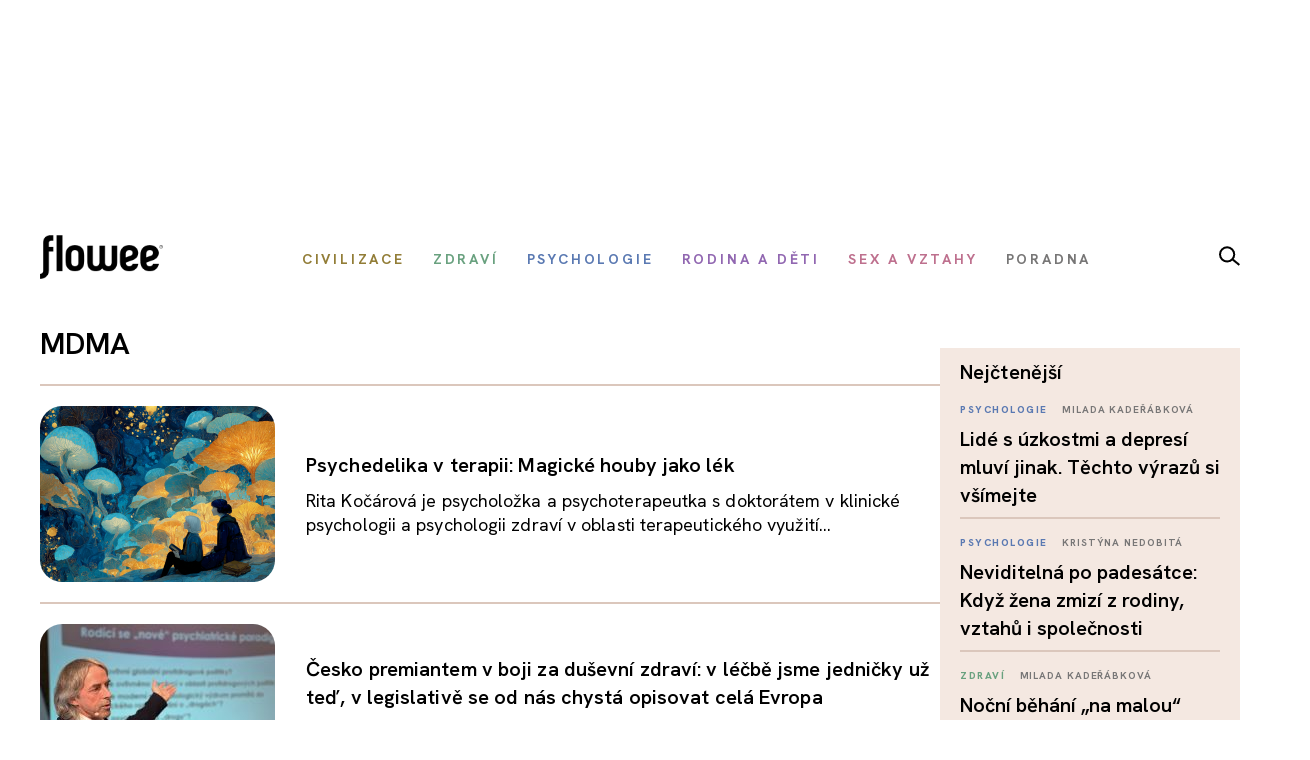

--- FILE ---
content_type: text/html; charset=utf-8
request_url: https://www.flowee.cz/stitky/mdma
body_size: 11617
content:
<!DOCTYPE html>
<html xmlns="http://www.w3.org/1999/xhtml" xmlns:og="http://ogp.me/ns#" xmlns:fb="https://www.facebook.com/2008/fbml" xml:lang="cs-cz" lang="cs-cz" dir="ltr">
<head>
<link rel="preconnect" href="https://fonts.googleapis.com">
<link rel="preconnect" href="https://fonts.gstatic.com" crossorigin>
<link href="https://fonts.googleapis.com/css2?family=Hanken+Grotesk:ital,wght@0,100..900;1,100..900&display=swap" rel="stylesheet">


<script async src="//pagead2.googlesyndication.com/pagead/js/adsbygoogle.js"></script>

<script>

  (adsbygoogle = window.adsbygoogle || []).push({

    google_ad_client: "ca-pub-2003961030063854",

    enable_page_level_ads: true

  });

</script>

		<!-- Google Tag Manager -->
    <script>(function(w,d,s,l,i){w[l]=w[l]||[];w[l].push({'gtm.start':
    new Date().getTime(),event:'gtm.js'});var f=d.getElementsByTagName(s)[0],
    j=d.createElement(s),dl=l!='dataLayer'?'&l='+l:'';j.async=true;j.src=
    'https://www.googletagmanager.com/gtm.js?id='+i+dl;f.parentNode.insertBefore(j,f);
    })(window,document,'script','dataLayer','GTM-55F4M5M');</script>
    <!-- End Google Tag Manager -->

    <!-- Google tag (gtag.js) -->
<script async src="https://www.googletagmanager.com/gtag/js?id=G-BZ6FMPN3VW"></script>
<script>
  window.dataLayer = window.dataLayer || [];
  function gtag(){dataLayer.push(arguments);}
  gtag('js', new Date());

  gtag('config', 'G-BZ6FMPN3VW');
</script>
        
    	  <script src="https://ssp.seznam.cz/static/js/ssp.js"></script>
	<!-- head -->
	<base href="https://www.flowee.cz/stitky/mdma" />
	<meta http-equiv="content-type" content="text/html; charset=utf-8" />
	<meta http-equiv="X-UA-Compatible" content="IE=edge" />
	<meta property="og:type" content="website" />
	<meta property="og:title" content="Flowee" />
	<meta property="og:image" content="https://www.flowee.cz/images/system/opengraph.jpg" />
	<meta property="og:image:type" content="image/jpeg" />
	<meta property="og:image:width" content="800" />
	<meta property="og:image:height" content="640" />
	<meta property="og:description" content="Inteligentní magazín o zdraví, psychologii, výživě, životním stylu a vztazích. Bez dogmat, s nadhledem – pro ty, co chtějí fungovat a žít naplno." />
	<meta property="og:url" content="https://www.flowee.cz/stitky/mdma" />
	<meta property="og:site_name" content="Flowee" />
	<meta property="og:locale" content="cs_CZ" />
	<meta property="fb:app_id" content="406916706319045" />
	<meta name="twitter:card" content="summary_large_image" />
	<meta name="twitter:type" content="summary_large_image" />
	<meta name="twitter:title" content="Flowee" />
	<meta name="twitter:image" content="https://www.flowee.cz/images/system/opengraph.jpg" />
	<meta name="twitter:image:alt" content="Flowee" />
	<meta name="twitter:description" content="Inteligentní magazín o zdraví, psychologii, výživě, životním stylu a vztazích. Bez dogmat, s nadhledem – pro ty, co chtějí fungovat a žít naplno." />
	<meta name="twitter:site" content="@floweecz" />
	<meta name="twitter:creator" content="@floweecz" />
	<meta name="keywords" content="zdraví, psychologie, výživa, společnost, Flowee, duševní zdraví, vztahy, tělo, kritické myšlení, zdravý životní styl" />
	<meta name="rights" content="Copyright © Flowee s.r.o. Publikování nebo další šíření obsahu serveru je bez písemného souhlasu zakázáno." />
	<meta name="apple-mobile-web-app-title" content="Flowee" />
	<meta name="application-name" content="Flowee" />
	<meta name="msapplication-config" content="/templates/flowee/images/favicons/browserconfig.xml" />
	<meta name="viewport" content="width=device-width, initial-scale=1.0" />
	<meta name="description" content="Inteligentní magazín o zdraví, psychologii, výživě, životním stylu a vztazích. Bez dogmat, s nadhledem – pro ty, co chtějí fungovat a žít naplno." />
	<meta name="generator" content="Flowee" />
	<title>MDMA - Flowee</title>
	<link href="/stitky/mdma?format=feed&amp;type=rss" rel="alternate" type="application/rss+xml" title="RSS 2.0" />
	<link href="/stitky/mdma?format=feed&amp;type=atom" rel="alternate" type="application/atom+xml" title="Atom 1.0" />
	<link href="/templates/flowee/images/favicons/apple-touch-icon.png" rel="apple-touch-icon" sizes="180x180" />
	<link href="/templates/flowee/images/favicons/favicon-32x32.png" rel="icon" sizes="32x32" type="image/png" />
	<link href="/templates/flowee/images/favicons/favicon-16x16.png" rel="icon" sizes="16x16" type="image/png" />
	<link href="/templates/flowee/images/favicons/manifest.json" rel="manifest" crossorigin="use-credentials" />
	<link href="/templates/flowee/images/favicons/safari-pinned-tab.svg" rel="mask-icon" color="" />
	<link href="/templates/flowee/images/favicons/favicon.ico" rel="shortcut icon" />
	<link href="/media/jui/css/chosen.css?6136fd6a628c18bf5671fef93b24a5bc" rel="stylesheet" type="text/css" />
	<link href="/media/com_vpadvanceduser/css/icons.css?ver=1.6" rel="stylesheet" type="text/css" />
	<link href="/media/com_vpadvanceduser/css/general.css?ver=1.6" rel="stylesheet" type="text/css" />
	<link href="/templates/flowee/css/jui/icomoon.css?p4yfet" rel="stylesheet" type="text/css" />
	<link href="/media/com_finder/css/finder.css" rel="stylesheet" type="text/css" />
	<style type="text/css">
		.vp-profile-picture-cont,.vpau-avatar-image{width:90px;height:90px;}
@-ms-viewport {width: device-width;}
	</style>
	<script type="application/json" class="joomla-script-options new">{"joomla.jtext":{"PLG_SYSTEM_FLOWEE_AD":"Reklama"},"flowee_ads":{"script":"\/\/i.imedia.cz\/js\/im3light.js","Itemid":"313","baseUrl":"https:\/\/www.flowee.cz\/"}}</script>
	<script src="/media/jui/js/jquery.min.js?6136fd6a628c18bf5671fef93b24a5bc" type="text/javascript"></script>
	<script src="/media/jui/js/jquery-noconflict.js?6136fd6a628c18bf5671fef93b24a5bc" type="text/javascript"></script>
	<script src="/media/jui/js/jquery-migrate.min.js?6136fd6a628c18bf5671fef93b24a5bc" type="text/javascript"></script>
	<script src="/media/jui/js/chosen.jquery.min.js?6136fd6a628c18bf5671fef93b24a5bc" type="text/javascript"></script>
	<script src="/media/jui/js/bootstrap.min.js?6136fd6a628c18bf5671fef93b24a5bc" type="text/javascript"></script>
	<script src="/media/com_vpadvanceduser/js/social-buttons.min.js?ver=1.6" type="text/javascript"></script>
	<script src="/templates/flowee/js/jquery.touchSwipe.min.js?p4yfep" type="text/javascript"></script>
	<script src="/templates/flowee/js/template.js?symbel" type="text/javascript"></script>
	<script type="text/javascript">

	jQuery(function ($) {
		initChosen();
		$("body").on("subform-row-add", initChosen);

		function initChosen(event, container)
		{
			container = container || document;
			$(container).find("select").chosen({"disable_search_threshold":10,"search_contains":true,"allow_single_deselect":true,"placeholder_text_multiple":"Zadejte nebo vyberte n\u011bkter\u00e9 mo\u017enosti","placeholder_text_single":"Vyberte mo\u017enost","no_results_text":"Nejsou odpov\u00eddaj\u00edc\u00ed v\u00fdsledky"});
		}
	});
	
		var resetFilter = function() {
		document.getElementById('filter-search').value = '';
	}
jQuery(function($){ $(".hasTooltip").tooltip({"html": true,"container": "body"}); });	
				(function() {
						if ("-ms-user-select" in document.documentElement.style && navigator.userAgent.match(/IEMobile\/10\.0/)) {
								var msViewportStyle = document.createElement("style");
								msViewportStyle.appendChild(
										document.createTextNode("@-ms-viewport{width:auto !important}")
								);
								document.getElementsByTagName("head")[0].appendChild(msViewportStyle);
						}
				})();			
			
	jQuery(function ($) {
		initChosen();
		$("body").on("subform-row-add", initChosen);

		function initChosen(event, container)
		{
			container = container || document;
			$(container).find(".advancedSelect").chosen({"disable_search_threshold":10,"search_contains":true,"allow_single_deselect":true,"placeholder_text_multiple":"Zadejte nebo vyberte n\u011bkter\u00e9 mo\u017enosti","placeholder_text_single":"Vyberte mo\u017enost","no_results_text":"Nejsou odpov\u00eddaj\u00edc\u00ed v\u00fdsledky"});
		}
	});
	
jQuery(document).ready(function() {
	var value, searchword = jQuery('#mod-finder-searchword183');

		// Get the current value.
		value = searchword.val();

		// If the current value equals the default value, clear it.
		searchword.on('focus', function ()
		{
			var el = jQuery(this);

			if (el.val() === 'Vyhledat...')
			{
				el.val('');
			}
		});

		// If the current value is empty, set the previous value.
		searchword.on('blur', function ()
		{
			var el = jQuery(this);

			if (!el.val())
			{
				el.val(value);
			}
		});

		jQuery('#mod-finder-searchform183').on('submit', function (e)
		{
			e.stopPropagation();
			var advanced = jQuery('#mod-finder-advanced183');

			// Disable select boxes with no value selected.
			if (advanced.length)
			{
				advanced.find('select').each(function (index, el)
				{
					var el = jQuery(el);

					if (!el.val())
					{
						el.attr('disabled', 'disabled');
					}
				});
			}
		});});
	</script>
	<!-- Joomla Facebook Integration Begin -->
<script type='text/javascript'>
!function(f,b,e,v,n,t,s){if(f.fbq)return;n=f.fbq=function(){n.callMethod?
n.callMethod.apply(n,arguments):n.queue.push(arguments)};if(!f._fbq)f._fbq=n;
n.push=n;n.loaded=!0;n.version='2.0';n.queue=[];t=b.createElement(e);t.async=!0;
t.src=v;s=b.getElementsByTagName(e)[0];s.parentNode.insertBefore(t,s)}(window,
document,'script','https://connect.facebook.net/en_US/fbevents.js');
fbq('init', '2176555232604115', {}, {agent: 'pljoomla'});
fbq('track', 'PageView');
</script>
<noscript>
<img height="1" width="1" style="display:none" alt="fbpx"
src="https://www.facebook.com/tr?id=2176555232604115&ev=PageView&noscript=1"/>
</noscript>
<!-- DO NOT MODIFY -->
<!-- Joomla Facebook Integration end -->

	<!-- head end -->
	<script>
!function(f,b,e,v,n,t,s){if(f.fbq)return;n=f.fbq=function(){n.callMethod?
n.callMethod.apply(n,arguments):n.queue.push(arguments)};if(!f._fbq)f._fbq=n;
n.push=n;n.loaded=!0;n.version='2.0';n.queue=[];t=b.createElement(e);t.async=!0;
t.src=v;s=b.getElementsByTagName(e)[0];s.parentNode.insertBefore(t,s)}(window,
document,'script','https://connect.facebook.net/en_US/fbevents.js');
fbq('init', '2239783489372387', {
});
fbq('track', 'PageView');
</script>
<noscript><img height="1" width="1" style="display:none"
src="https://www.facebook.com/tr?id=2239783489372387&ev=PageView&noscript=1"
/></noscript>
	<!--[if lt IE 9]>
	<script src="/media/jui/js/html5.js"></script>
	<![endif]-->
    <script src="//d.seznam.cz/recass/js/sznrecommend-measure.min.js" data-webid="19"></script>
        
    
    <script src="https://h.seznam.cz/js/dot-small.js"></script>

	    <script src="//d.seznam.cz/recass/js/sznrecommend.min.js"></script>

<script>
	DOT.cfg({
		service: "sklikp"
	});
</script>
    
<script src="https://pocitadlolibise.seznam.cz/pocitadlolibise.js" async></script>      


<script type="text/javascript">
if (sssp.displaySeznamAds()) {}
  
else {
 // document.write('<scri'+'pt src="//pagead2.googlesyndication.com/pagead/js/adsbygoogle.js?client=ca-pub-6944488934719345" async crossorigin="anonymous"></'+'script>');
  }
</script>

<script type="text/javascript" src="https://d21-a.sdn.cz/d_21/sl/3/loader.js"></script>

<meta name="szn:permalink" content="www.flowee.cz/stitky/mdma" />

<script src="/templates/flowee/fancybox/fancybox.umd.js"></script>
<link
  rel="stylesheet"
  href="/templates/flowee/fancybox/fancybox.css"
/>
<script>

  gtag('event', 'SeznamUser', {'screen_name': 'FloweeOther'});

</script><link   rel="stylesheet"   href="/templates/flowee/css/mystyle.css?x=12"/>
<script type="text/javascript" data-cmp-ab="1" src="https://cdn.consentmanager.net/delivery/autoblocking/e37ef65932231.js" data-cmp-host="c.delivery.consentmanager.net" data-cmp-cdn="cdn.consentmanager.net" data-cmp-codesrc="0"></script>
</head>

<script>
jQuery(function($) {

    'use strict';

	if (!sssp.displaySeznamAds()) {
		
    	$('.newsletter-popup').css( "display", "block" );
	//alert('ok');	
	}

	
	
});
</script>

<body class=" com_tags tag id_3276:mdma">

	    <!-- Google Tag Manager (noscript) -->
    <noscript><iframe src="https://www.googletagmanager.com/ns.html?id=GTM-55F4M5M"
    height="0" width="0" style="display:none;visibility:hidden"></iframe></noscript>
    <!-- End Google Tag Manager (noscript) -->
     








<div id="fb-root"></div>
<script>
(function(d, s, id) {
	var js, fjs = d.getElementsByTagName(s)[0];
	if (d.getElementById(id)) return;
	js = d.createElement(s); js.id = id;
	js.src = "//connect.facebook.net/cs_CZ/sdk.js#xfbml=1&version=v2.8";
	fjs.parentNode.insertBefore(js, fjs);
}(document, "script", "facebook-jssdk"));
</script>

<a id="top" name="top"></a>

		
<div class="leaderboard " >

			<div class="seznam"><div id="ssp-zone-72092"></div></div>
	

		
    
	
	                <div  data-ads-iBillboard="leaderboard"
                                        data-ads-display-desktop="1"                    data-ads-display-szn="1"                    class="banner iBillboard-banner i313/0 
			" style="display:inline-block">
                    
					<div id="leaderboard-top"></div>                </div>

</div>
				
<style>
    #logo a {
        background: transparent;
    }    
#header .container {
	background-color: transparent;
}

#header {
	background: transparent url('/templates/flowee/images/Flowee2020v2.jpg') center center no-repeat;
	height: 177px;
}

.form-search label, .form-inline label, .form-search .btn-group, .form-inline .btn-group, .element-invisible {
		display: none;
	}
   /*     
#toolbar-mobile {
            min-height: 112px;
            background: #fff url(/templates/flowee/images/Flowee2020mobil.png) top center no-repeat;
            border-bottom: none;
        }  
#toolbar-mobile .logo {
            background: transparent url('/templates/flowee/images/Flowee_mobil2020.png') left center no-repeat;
            width: 189px;
            height: 91px;
          
}

#toolbar-mobile .btn-menu {
            background-color: transparent;
}

#toolbar-mobile .btn-menu [class^="icon-"]:before, #toolbar-mobile .btn-menu [class*=" icon-"]:before {
    font-size: 34px;
}

#toolbar-mobile .btn-menu {
    padding-top: 30px;
}
*/

</style>


<div id="wrapper">



	<div id="branding">
		
					
            <div id="toolbar-placeholder" class="toolbar-placeholder hidden-phone"></div>
			<div id="toolbar" class="toolbar-shifted hidden-phone  ">
				<div class="container">
					<a class="logo" href="/">Flowee</a>
					
                	    
                	    		<div class="module module-toolbar">
			<div class="module-inner">
												<div class="module-content">
				<div class="toolbar">
<ul class="main-menu ">
<li class="item-223"><a href="/civilizace" class=" catid-166"><span class="item-title">Civilizace</span></a></li><li class="item-928"><a href="/zdravi" class=" catid-57"><span class="item-title">Zdraví</span></a></li><li class="item-224"><a href="/psychologie" class=" catid-217"><span class="item-title">Psychologie</span></a></li><li class="item-937"><a href="/rodina-a-deti" class=" catid-71"><span class="item-title">Rodina a děti</span></a></li><li class="item-225"><a href="/sex-a-vztahy" class=" catid-65"><span class="item-title">Sex a vztahy</span></a></li><li class="item-938"><a href="/poradna" class=" catid-184"><span class="item-title">Poradna</span></a></li></ul>
</div>
				</div>
                
                                	
					
			</div>
		</div>
			<div class="module module-toolbar">
			<div class="module-inner">
												<div class="module-content">
				

<div class="custom"  >
	<p><a href="/vyhledavani" class="dlupa"><img src="/images/2025/lupa.svg" alt="vyhledávání" width="21" height="20" /></a></p></div>
				</div>
                
                                	
					
			</div>
		</div>
	
						 
                </div>
			</div>
		
					<div id="toolbar-mobile-placeholder" class="toolbar-mobile-placeholder visible-phone"></div>
			<div id="toolbar-mobile" class="toolbar-shifted visible-phone">
				<div class="container">
							<div class="module module-toolbar-mobile">
			<div class="module-inner">
												<div class="module-content">
				<div class="menu">
	<a class="logo" href="/">Flowee</a>
   <a class="mlupa" href="/vyhledavani"><img src="/images/2025/lupa.svg" alt="vyhledávání" width="40" height="37"></a>
	<a class="btn btn-primary btn-menu" data-toggle="collapse" data-target=".nav-collapse"><i class="icon-menu7"></i></a>

<div class="nav-collapse collapse">

<form id="mod-finder-searchform183" action="/hledani" method="get" class="form-inline">
	<div class="finder">
		<div class="input-append">
		<label for="mod-finder-searchword183" class="element-invisible finder">Filtrovat</label><input type="text" name="q" id="mod-finder-searchword183" size="25" value="" placeholder="Vyhledat..."/><button class="btn btn-default hasTooltip  finder" type="submit" title="Hledat"><i class="icon-search icon-white"></i></button>		</div>

							</div>
</form>
<ul class="nav ">
<li class="item-397 level-1"><a href="/civilizace" class=" catid-166"><span class="item-title">Civilizace</span></a></li><li class="item-930 level-1"><a href="/zdravi" class=" catid-57"><span class="item-title">Zdraví</span></a></li><li class="item-931 level-1"><a href="/psychologie" class=" catid-217"><span class="item-title">Psychologie</span></a></li><li class="item-939 level-1"><a href="/rodina-a-deti" class=" catid-71"><span class="item-title">Rodina a děti</span></a></li><li class="item-940 level-1"><a href="/sex-a-vztahy" class=" catid-65"><span class="item-title">Sex a vztahy</span></a></li><li class="item-941 level-1"><a href="/poradna" class=" catid-184"><span class="item-title">Poradna</span></a></li></ul></div></div>
				</div>
                
                                	
					
			</div>
		</div>
	
				</div>
			</div>
		
                        
                        <div class="container hidden-phone">
                            <div class="row-fluid">
                                <div class="span12">
                                    <hr class="toolbar">
                                </div>
                            </div>
                        </div>

	<div id="btn-show-hp"></div> 

	<div id="main" class="list-row">                     
		
		
	
                            
                        
		
			
            		

            
            <div class="container">
				<div class="row-fluid">

					
										<main role="main" id="content" class="span9">
						<div id="system-message-container">
	</div>

						
																								
					  	<div class="tags-category  blog">
				<h4>
			MDMA		</h4>
					<div class="teg-desc">
												<div class="clr"></div>
		</div>
							
	<div id="itemListPrimary" >
	

<form action="https://www.flowee.cz/stitky/mdma" method="post" name="adminForm" id="adminForm" class="form-inline">
	
	<hr>

	<div >
								<div class="item">
				<div class="row-fluid">
										<div class="span4">
						<div class="item-img">
														<div class="pull-none item-image">
								<a href="/civilizace/15403-psychedelika-v-terapii-drogy-jako-lek">
								<img src="/images/.thumbnails/images/2025/media2/2506/beyondp.235x176c.png" alt="Psychedelika v terapii: Magické houby jako lék">
								</a>
							</div>
						</div>
					</div>
					
					<div class="span8">
						<div class="item-content">
															<h2 itemprom="name"><a href="/civilizace/15403-psychedelika-v-terapii-drogy-jako-lek" itemprop="url">Psychedelika v terapii: Magické houby jako lék</a></h2>
														
							
							
                            <div class="item-category">
                                     <span class="label-author">
										                       					
																				                                        
                                                                                
                                     </span>
                             </div>

							
															<div class="item-intro">
																		Rita Kočárová je psycholožka a psychoterapeutka s doktorátem v klinické psychologii a psychologii zdraví v oblasti terapeutického využití...																	</div>
													</div>
					</div>
				</div>
			</div>
                        <hr>
								<div class="item">
				<div class="row-fluid">
										<div class="span4">
						<div class="item-img">
														<div class="pull-none item-image">
								<a href="/zdravi/13815-cesko-premiantem-v-boji-za-dusevni-zdravi-v-lecbe-jsme-jednicky-uz-ted-v-legislative-se-od-nas-chysta-opisovat-cela-evropa">
								<img src="/images/.thumbnails/images/0_xx_new_flowee/zdenek_strnad/2405/img_7789.235x176c.jpg" alt="Česko premiantem v boji za duševní zdraví: v léčbě jsme jedničky už teď, v legislativě se od nás chystá opisovat celá Evropa">
								</a>
							</div>
						</div>
					</div>
					
					<div class="span8">
						<div class="item-content">
															<h2 itemprom="name"><a href="/zdravi/13815-cesko-premiantem-v-boji-za-dusevni-zdravi-v-lecbe-jsme-jednicky-uz-ted-v-legislative-se-od-nas-chysta-opisovat-cela-evropa" itemprop="url">Česko premiantem v boji za duševní zdraví: v léčbě jsme jedničky už teď, v legislativě se od nás chystá opisovat celá Evropa</a></h2>
														
							
							
                            <div class="item-category">
                                     <span class="label-author">
										                       					
																				                                        
                                                                                
                                     </span>
                             </div>

							
															<div class="item-intro">
																		Konference Inovativní postupy v oblasti duševního zdraví a udržitelnost systémů zdravotní péče: Česko jako lídr EU? propojila v Praze vědce a...																	</div>
													</div>
					</div>
				</div>
			</div>
                        <hr>
								<div class="item">
				<div class="row-fluid">
										<div class="span4">
						<div class="item-img">
														<div class="pull-none item-image">
								<a href="/civilizace/12853-necekany-lek-na-deprese-zmirnit-uzkost-pomaha-i-psychedelicka-terapie-v-cem-spociva">
								<img src="/images/.thumbnails/images/0_xx_new_flowee/milada/shutterstock_2242338637.235x176c.jpg" alt="Nečekaný lék na deprese: Zmírnit úzkost pomáhá i psychedelická terapie. V čem spočívá?">
								</a>
							</div>
						</div>
					</div>
					
					<div class="span8">
						<div class="item-content">
															<h2 itemprom="name"><a href="/civilizace/12853-necekany-lek-na-deprese-zmirnit-uzkost-pomaha-i-psychedelicka-terapie-v-cem-spociva" itemprop="url">Nečekaný lék na deprese: Zmírnit úzkost pomáhá i psychedelická terapie. V čem spočívá?</a></h2>
														
							
							
                            <div class="item-category">
                                     <span class="label-author">
										                       					
																				                                        
                                                                                
                                     </span>
                             </div>

							
															<div class="item-intro">
																		Novinář Michael Pollan v roce 2018 překvapil, když ve své knize Jak změnit svou mysl přišel s tím, jak by psychedelické látky mohly pomáhat...																	</div>
													</div>
					</div>
				</div>
			</div>
                        <hr>
								<div class="item">
				<div class="row-fluid">
										<div class="span4">
						<div class="item-img">
														<div class="pull-none item-image">
								<a href="/civilizace/11904-extaze-nebo-houbicky-v-australii-je-ted-dostanete-na-predpis">
								<img src="/images/.thumbnails/images/0_xx_new_flowee/phannah/shutterstock_1955389465.235x176c.jpg" alt="Extáze nebo houbičky? V Austrálii je teď dostanete na předpis ">
								</a>
							</div>
						</div>
					</div>
					
					<div class="span8">
						<div class="item-content">
															<h2 itemprom="name"><a href="/civilizace/11904-extaze-nebo-houbicky-v-australii-je-ted-dostanete-na-predpis" itemprop="url">Extáze nebo houbičky? V Austrálii je teď dostanete na předpis </a></h2>
														
							
							
                            <div class="item-category">
                                     <span class="label-author">
										                       					
																				                                        
                                                                                
                                     </span>
                             </div>

							
															<div class="item-intro">
																		Australští psychiatři mají od soboty 1. července 2023 jako první na světě možnost předepsat některé psychedelické látky pacientům, trpícím...																	</div>
													</div>
					</div>
				</div>
			</div>
                        <hr>
								<div class="item">
				<div class="row-fluid">
										<div class="span4">
						<div class="item-img">
														<div class="pull-none item-image">
								<a href="/rozhovory/11293-stanislav-milotinsky-z-psyonu-do-3-let-bychom-mohli-lecit-s-mdma-i-psilocybinem">
								<img src="/images/.thumbnails/images/0_xx_new_flowee/phannah/img_9397.235x176c.jpg" alt="Stanislav Milotínský z Psyonu: Do 3 let bychom mohli léčit s MDMA i psilocybinem">
								</a>
							</div>
						</div>
					</div>
					
					<div class="span8">
						<div class="item-content">
															<h2 itemprom="name"><a href="/rozhovory/11293-stanislav-milotinsky-z-psyonu-do-3-let-bychom-mohli-lecit-s-mdma-i-psilocybinem" itemprop="url">Stanislav Milotínský z Psyonu: Do 3 let bychom mohli léčit s MDMA i psilocybinem</a></h2>
														
							
							
                            <div class="item-category">
                                     <span class="label-author">
										                       					
																				                                        
                                                                                
                                     </span>
                             </div>

							
															<div class="item-intro">
																		Stanislav Milotínský v roce 2017 zjistil, že v USA existují kliniky, kde lidem nabídnou něco víc než jen povídání a antidepresiva. A za pouhé tři...																	</div>
													</div>
					</div>
				</div>
			</div>
                        <hr>
								<div class="item">
				<div class="row-fluid">
										<div class="span4">
						<div class="item-img">
														<div class="pull-none item-image">
								<a href="/civilizace/10901-zakladatel-psychedelicke-kliniky-do-3-let-bychom-mohli-lecit-s-mdma-i-psilocybinem">
								<img src="/images/.thumbnails/images/0_xx_new_flowee/phannah/img_9397.235x176c.jpg" alt="Zakladatel psychedelické kliniky: Do 3 let bychom mohli léčit s MDMA i psilocybinem">
								</a>
							</div>
						</div>
					</div>
					
					<div class="span8">
						<div class="item-content">
															<h2 itemprom="name"><a href="/civilizace/10901-zakladatel-psychedelicke-kliniky-do-3-let-bychom-mohli-lecit-s-mdma-i-psilocybinem" itemprop="url">Zakladatel psychedelické kliniky: Do 3 let bychom mohli léčit s MDMA i psilocybinem</a></h2>
														
							
							
                            <div class="item-category">
                                     <span class="label-author">
										                       					
																				                                        
                                                                                
                                     </span>
                             </div>

							
															<div class="item-intro">
																		Stanislav Milotínský v roce 2017 zjistil, že v USA existují kliniky, kde lidem nabídnou něco víc než jen povídání a antidepresiva. A za pouhé tři...																	</div>
													</div>
					</div>
				</div>
			</div>
                        <hr>
								<div class="item">
				<div class="row-fluid">
										<div class="span4">
						<div class="item-img">
														<div class="pull-none item-image">
								<a href="/civilizace/4481-po-legalizaci-konopi-se-o-sve-misto-hlasi-lysohlavky">
								<img src="/images/.thumbnails/images/misa/kveten/lysohlavky.235x176c.jpg" alt="Po legalizaci konopí se o své místo hlásí lysohlávky">
								</a>
							</div>
						</div>
					</div>
					
					<div class="span8">
						<div class="item-content">
															<h2 itemprom="name"><a href="/civilizace/4481-po-legalizaci-konopi-se-o-sve-misto-hlasi-lysohlavky" itemprop="url">Po legalizaci konopí se o své místo hlásí lysohlávky</a></h2>
														
							
							
                            <div class="item-category">
                                     <span class="label-author">
										                       					
																				                                        
                                                                                
                                     </span>
                             </div>

							
															<div class="item-intro">
																		V Oregonu a Coloradu, kde se už čtyři roky může legálně pěstovat, prodávat a užívat konopí, se nyní aktivisté bojující za ukončení války proti...																	</div>
													</div>
					</div>
				</div>
			</div>
                        <hr>
								<div class="item">
				<div class="row-fluid">
										<div class="span4">
						<div class="item-img">
														<div class="pull-none item-image">
								<a href="/83-archiv-2017/esprit/alternativni-medicina/3356-lek-pro-dusi-tanecni-droga-nebo-krystalicka-laska">
								<img src="/images/.thumbnails/images/jaromir/shutterstock_539225284.235x176c.jpg" alt="MDMA: Lék na duši, taneční droga nebo krystalická láska?">
								</a>
							</div>
						</div>
					</div>
					
					<div class="span8">
						<div class="item-content">
															<h2 itemprom="name"><a href="/83-archiv-2017/esprit/alternativni-medicina/3356-lek-pro-dusi-tanecni-droga-nebo-krystalicka-laska" itemprop="url">MDMA: Lék na duši, taneční droga nebo krystalická láska?</a></h2>
														
							
							
                            <div class="item-category">
                                     <span class="label-author">
										                       					
																				                                        
                                                                                
                                     </span>
                             </div>

							
															<div class="item-intro">
																		MDMA řadíme do třídy psychoaktivních látek nazývaných empatogeny nebo entaktogeny. Ty zprostředkovávají velmi emocionálně nabité zkušenosti, pocity...																	</div>
													</div>
					</div>
				</div>
			</div>
                        <hr>
			</div>

	</form>
		
	<script>

jQuery(function($) {
 // 'use strict';

var url = $('#btn-show-more').attr('href');
var itemsToFetch = 10;
var cursor = itemsToFetch;

var newsContainer = 'itemListPrimary';
var buttonEl = $('#btn-show-more');

  $( "#btn-show-more" ).on( "click", function(evt) {
		evt.preventDefault();
		//alert( "Handler for `click` called." );
		$('#btn-show-more').remove();
		$.get( url, function( data ) {
			var items = $(data).find('#' + newsContainer);
			if ( items.children().length == 0) {
				buttonEl.hide();
			}
			$( '#' + newsContainer ).append( items );
			cursor += itemsToFetch
		});


	} );

});
</script> 
</div>
						
						
					</main>

											<aside role="complementary" id="right" class="span3 sidebar">
							
<div class="square " >

			<div class="seznam"><div id="ssp-zone-92538"></div></div>
	

		
    
	
	                <div  data-ads-iBillboard="square"
                                        data-ads-display-desktop="1"                    data-ads-display-szn="1"                    class="banner iBillboard-banner i313/0 
			" style="display:inline-block">
                    
					                    <h6 class="banner-title2 banner-title">Reklama</h6>
                    
		  <div id="square-1"></div>                </div>

</div>		<div class="module module-right module-popular">
			<div class="module-inner">
													<h4 class="module-title lowercase"><span>nejčtenější</span></h4>								<div class="module-content">
				

	<div class="row-fluid">
				<div class="span12">
				<div>
				<span class="mod-articles-category-category label-category catid-217">
								<a href="/psychologie">Psychologie</a>							</span>
<span class="label-author">

				<a href="/index.php/profily?id=1713" class="item-author">
					Milada Kadeřábková				</a>
				</span>			
     </div>    
                                    <h3>	
      <a href="/psychologie/16365-lide-s-uzkostmi-a-depresi-mluvi-jinak-techto-vyrazu-si-vsimejte">				
	Lidé s úzkostmi a depresí mluví jinak. Těchto výrazů si všímejte</a>
                                    </h3>
            </div>
            
				

			
	</div>
	<hr>

	<div class="row-fluid">
				<div class="span12">
				<div>
				<span class="mod-articles-category-category label-category catid-217">
								<a href="/psychologie">Psychologie</a>							</span>
<span class="label-author">

				<a href="/index.php/profily?id=9250" class="item-author">
					Kristýna Nedobitá				</a>
				</span>			
     </div>    
                                    <h3>	
      <a href="/psychologie/16309-neviditelna-po-padesatce-kdyz-zena-zmizi-z-rodiny-vztahu-i-spolecnosti">				
	Neviditelná po padesátce: Když žena zmizí z rodiny, vztahů i společnosti</a>
                                    </h3>
            </div>
            
				

			
	</div>
	<hr>

	<div class="row-fluid">
				<div class="span12">
				<div>
				<span class="mod-articles-category-category label-category catid-57">
								<a href="/zdravi">Zdraví</a>							</span>
<span class="label-author">

				<a href="/index.php/profily?id=1713" class="item-author">
					Milada Kadeřábková				</a>
				</span>			
     </div>    
                                    <h3>	
      <a href="/zdravi/16415-nocni-behani-na-malou-neni-banalita-telo-vam-mozna-posila-varovne-signaly">				
	Noční běhání „na malou“ není banalita. Tělo vám možná posílá varovné signály</a>
                                    </h3>
            </div>
            
				

			
	</div>
	<hr>

	<div class="row-fluid">
				<div class="span12">
				<div>
				<span class="mod-articles-category-category label-category catid-166">
								<a href="/civilizace">Civilizace</a>							</span>
<span class="label-author">

				<a href="/index.php/profily?id=433" class="item-author">
					Klára Kutilová				</a>
				</span>			
     </div>    
                                    <h3>	
      <a href="/civilizace/15277-zijeme-v-matrixu-gravitace-je-toho-pry-dukazem">				
	Žijeme v Matrixu. Gravitace je toho prý důkazem</a>
                                    </h3>
            </div>
            
				

			
	</div>
	<hr>

	<div class="row-fluid">
				<div class="span12">
				<div>
				<span class="mod-articles-category-category label-category catid-184">
								<a href="/kampan">Poradna</a>							</span>
<span class="label-author">

				<a href="/index.php/profily?id=2532" class="item-author">
					red				</a>
				</span>			
     </div>    
                                    <h3>	
      <a href="/kampan/16373-kdyz-neprijedes-na-sedesatiny-nemame-se-o-dal-o-cem-bavit-marcela-vysvetluje-proc-se-boji-navratu-domu">				
	„Když nepřijedeš na šedesátiny, nemáme se o čem bavit.“ Proč se Marcela bojí návratu domů</a>
                                    </h3>
            </div>
            
				

			
	</div>
	<hr>
				</div>
                
                                	
					
			</div>
		</div>
	
<div class="skyscraper " >

			<div class="seznam"><div id="ssp-zone-72093"></div></div>
	

		
    
	
	                <div  data-ads-iBillboard="skyscraper"
                                        data-ads-display-desktop="1"                    data-ads-display-szn="1"                    class="banner iBillboard-banner i313/0 
			" style="display:inline-block">
                    
					                    <h6 class="banner-title2 banner-title">Reklama</h6>
                    
		  <div id="skyscraper-1"></div>                </div>

</div>
                                                        
						</aside>
					                        
				</div>
			</div>
		</div>

		<div class="seznam"><div id='ssp-zone-72098'></div></div>			<div id="footer-top" class="guide">
				<div class="container">
					
							<div class="module module-footer-top">
			<div class="module-inner">
												<div class="module-content">
				
<div class="rectangle down " >

			<div class="seznam"><div id="ssp-zone-72094"></div></div>
	

		
    
	
	                <div  data-ads-iBillboard="rectangle down"
                    data-ads-display-mobile="1"                    data-ads-display-desktop="1"                    data-ads-display-szn="1"                    class="banner iBillboard-banner i307/0 
			" style="display:inline-block">
                    
					                    <h6 class="banner-title2 banner-title">Reklama</h6>
                    <div id="leaderboard-bottom"></div>                </div>

</div>				</div>
                
                                	
					
			</div>
		</div>
	
				</div>
			</div>
			</div>



	
	<footer role="contentinfo" id="footer" >




<div class="container">


<div class="row-fluid">
				<div class="span12">
					<a class="logo" href="/"><img src="/templates/flowee/images/logo_toolbar.png" alt="flowee" ></a>
					</div>
					</div>

			<div class="footer">
				<div class="footer-region footer-region-1 span4">
							<div class="module module-footer1 span4">
			<div class="module-inner">
												<div class="module-content">
				<div class="row-fluid ">
<ul class="unstyled ">
<li class="item-872"><a href="/redakce" ><span class="item-title">Redakce</span></a></li><li class="item-873"><a href="https://www.flowee.cz/pro-partnery-a-klienty" ><span class="item-title">Inzerce</span></a></li><li class="item-875"><a href="https://www.flowee.cz/kontakt" ><span class="item-title">Kontakt</span></a></li></ul>
</div>
				</div>
                
                                	
					
			</div>
		</div>
	
				</div>
				<div class="footer-region footer-region-2 span4">
													<div class="module module-footer2 span4">
			<div class="module-inner">
												<div class="module-content">
				<div class="row-fluid ">
<ul class="unstyled ">
<li class="item-886"><a href="https://www.flowee.cz/pravidla-diskuse" ><span class="item-title">Pravidla diskuze</span></a></li><li class="item-944"><a href="/nastaveni-soukromi" ><span class="item-title">Nastavení soukromí</span></a></li></ul>
</div>
				</div>
                
                                	
					
			</div>
		</div>
	
									</div>
      
				
											<div class="footer-region footer-region-3 span4">
						
								<div class="module module-footer3 span4">
			<div class="module-inner">
												<div class="module-content">
				<div class="row-fluid ">
<ul class="unstyled ">
<li class="item-884"><a href="https://www.flowee.cz/podminky-uziti" ><span class="item-title">Podmínky užití</span></a></li><li class="item-885"><a href="https://www.flowee.cz/pravidla-vyuziti-cookies" ><span class="item-title">Pravidla cookies</span></a></li></ul>
</div>
				</div>
                
                                	
					
			</div>
		</div>
	
						</div>        
					                
			</div>






	
	<div class="row-fluid">

                        <div class="span12">
							<p>Sledujte nás na:</p>
                          <a class="fb" href="https://www.facebook.com/floweecz/"><img src="/templates/flowee/images/2025/fb.svg" alt="fb" ></a>
						  <a class="ig" href="https://instagram.com/floweecz"><img src="/templates/flowee/images/2025/ig.svg" alt="ig" ></a>
						                             
                    </div>
				</div>

			<div class="footer-copyright span12">
				Copyright &copy; Flowee s.r.o. Publikování nebo další šíření obsahu serveru je bez písemného souhlasu zakázáno.			</div>
		</div>
	</footer>
</div>


<script type="text/javascript">
var seznam_retargeting_id = 53282;
</script>
<script type="text/javascript" src="//c.seznam.cz/js/retargeting.js"></script>
<script type="text/javascript">
var google_conversion_id = 814569996;
var google_custom_params = window.google_tag_params;
var google_remarketing_only = true;
</script>
<script type="text/javascript" src="//www.googleadservices.com/pagead/conversion.js">
</script>
<noscript>
<div style="display:inline;">
<img height="1" width="1" style="border-style:none;" alt="" src="//googleads.g.doubleclick.net/pagead/viewthroughconversion/814569996/?guid=ON&amp;script=0"/>
</div>
</noscript>


<!-- (C)2000-2013 Gemius SA - gemiusAudience / flowee.cz / Homepage -->
<script type="text/javascript">
  <!--//--><![CDATA[//><!--
  var pp_gemius_identifier =
	'.XeQ_y9Co8nsFTKxFz6ufYXB33LFDm8wXj.h4icAzLL.Q7';
  // lines below shouldn't be edited
  function gemius_pending(i) { window[i] = window[i] || function() {var x = window
	  [i+'_pdata'] = window[i+'_pdata'] || []; x[x.length]=arguments;};};
  gemius_pending('gemius_hit'); gemius_pending('gemius_event'); gemius_pending('pp_gemius_hit');
  gemius_pending('pp_gemius_event');
  (function(d,t) {try {var gt=d.createElement(t),s=d.getElementsByTagName(t)[0],l='http'+((location.protocol=='https:')?'s':'');
	gt.setAttribute('async','async');
	gt.setAttribute('defer','defer'); gt.src=l+'://spir.hit.gemius.pl/xgemius.js'; s.parentNode.insertBefore(gt,s);} catch (e) {}})
  (document,'script');
  //--><!]]>
</script>

<!-- (C)2000-2013 Gemius SA - gemiusAudience / flowee.cz / Ostatni -->
<script type="text/javascript">
  <!--//--><![CDATA[//><!--
  var pp_gemius_identifier =
	'B3Oa.6btf_NROt9GUVA1qZPaP30ili9eQyPhgf0.pMn.C7';
  // lines below shouldn't be edited
  function gemius_pending(i) { window[i] = window[i] || function() {var x = window
	  [i+'_pdata'] = window[i+'_pdata'] || []; x[x.length]=arguments;};};
  gemius_pending('gemius_hit'); gemius_pending('gemius_event'); gemius_pending('pp_gemius_hit');
  gemius_pending('pp_gemius_event');
  (function(d,t) {try {var gt=d.createElement(t),s=d.getElementsByTagName(t)[0],l='http'+((location.protocol=='https:')?'s':'');
	gt.setAttribute('async','async');
	gt.setAttribute('defer','defer'); gt.src=l+'://spir.hit.gemius.pl/xgemius.js'; s.parentNode.insertBefore(gt,s);} catch (e) {}})
  (document,'script');
  //--><!]]>
</script>
		
		<div class="module module-rawfooter">			
								

<div class="custom"  >
	<script src="https://ssp.seznam.cz/static/js/ssp.js">
</script>
<script>
//	if (sssp.displaySeznamAds()) {
		// zobrazuji Seznam reklamu



		var x = document.getElementsByClassName("module-radynacestu");
		var i;
		for (i = 0; i <x.length; i++) {
			x[i].style.display = 'none';
		}

		if (sssp.displaySeznamAds()) {
			sssp.config({
				source: "hp_feed"
			});
		}



		var intViewportWidth = window.innerWidth;
		//alert( intViewportWidth);

		console.log("nove", "STAV");
		if (intViewportWidth > 765) {
			if (document.getElementById("ssp-zone-72092")) {
				//sssp.getAds([{zoneId : 72092, id : "ssp-zone-72092", "width": "970","height": 210}]);

				if (window.innerWidth >= 1366) {
					document.body.insertAdjacentHTML('afterbegin', '<div id="ssp-branding-72092"></div>'); // vytvoří element pro branding za <body>
					var adZone = {
						zoneId: 72092, // číselné ID zóny 
						width: 2000, // maximální šířka požadované reklamy
						id: "ssp-zone-72092", // id elementu pro leaderboard
						elements: [{
								id: "ssp-zone-72092",
								width: 970
							}, // stačí uvést šířku
							{
								id: "ssp-branding-72092",
								width: 2000,
								height: 1400
							}
							// je nutné uvést šířku i výšku
						]
					};

				} else {
					var adZone = {
						zoneId: 72092,
						width: 970,
						height: 210,
						id: "ssp-zone-72092"
					}
				};
				sssp.getAds(adZone); // požadavek na výdej reklamy (objekt adZone lze použít i v rámci multirequestu)


			}





			if (document.getElementById("ssp-zone-72093")) sssp.getAds([{
				zoneId: 72093,
				id: "ssp-zone-72093",
				"width": "300",
				"height": 600
			}]);
			if (document.getElementById("ssp-zone-72093-2")) {
				// var adOffset720093 = document.getElementById("ssp-zone-72093-2").offsetHeight ;
				// if(window.scrollY > adOffset720093 - 200) {
				sssp.getAds([{
					zoneId: 72093,
					id: "ssp-zone-72093-2",
					"width": "300",
					"height": 600
				}]);

				//}    

			}
			if (document.getElementById("ssp-zone-72093-3")) sssp.getAds([{
				zoneId: 72093,
				id: "ssp-zone-72093-3",
				"width": "300",
				"height": 600
			}]);




			if (document.getElementById("ssp-zone-92538")) sssp.getAds([{
				zoneId: 92538,
				id: "ssp-zone-92538",
				"width": "300",
				"height": 300
			}]);

			if (document.getElementById("ssp-zone-324079")) sssp.getAds([{
				zoneId: 324079,
				id: "ssp-zone-324079",
				"width": "480",
				"height": 300
			}]);


		} else {

			/* if (document.getElementById("ssp-zone-72096")) sssp.getAds([{zoneId : 72096, id : "ssp-zone-72096", "width": 320,"height": 100}]); */
			if (document.getElementById("ssp-zone-72097")) sssp.getAds([{
				zoneId: 72097,
				id: "ssp-zone-72097",
				"width": 720,
				"height": 1280
			}]);


		}

		var b72094 = 0;
		var b72095 = 0;
		var b72097_2 = 0;
		var b72098 = 0;
		var b72099 = 0;
		var b177891 = 0;

		window.onscroll = (event) => {

			if (intViewportWidth > 765) {

				if (document.getElementById("ssp-zone-72094")) {
					var adOffset72094 = document.getElementById("ssp-zone-72094").getBoundingClientRect().top;
					//console.log(adOffset720094, "ZONE 720094");  
					if (window.scrollY > adOffset72094 - 500 & b72094 == 0) {

						sssp.getAds([{
							zoneId: 72094,
							id: "ssp-zone-72094",
							"width": "970",
							"height": 310
						}]);
						//console.log("72094", "ZONE");
						b72094 = 1;
					}
				}

				if (document.getElementById("ssp-zone-72095")) {

					var adOffset72095 = document.getElementById("ssp-zone-72095").getBoundingClientRect().top;
					//console.log(adOffset720094, "ZONE 720094");
					if (window.scrollY > adOffset72095 - 500 & b72095 == 0) {

						sssp.getAds([{
							zoneId: 72095,
							id: "ssp-zone-72095",
							"width": "480",
							"height": 300
						}]);
						//console.log("328543", "ZONE");
						b72095 = 1;
					}
				}


			} else {
				if (document.getElementById("ssp-zone-72097-2")) {

					var adOffset72097 = document.getElementById("ssp-zone-72097-2").getBoundingClientRect().top;
					//console.log(adOffset72097, "ZONE 72097-2");
					if (window.scrollY > adOffset72097 - 500 & b72097_2 == 0) {

						sssp.getAds([{
							zoneId: 72097,
							id: "ssp-zone-72097-2",
							"width": 720,
							"height": 1280
						}]);
						//console.log("328549", "ZONE");
						b72097_2 = 1;
					}
				}

				if (document.getElementById("ssp-zone-72098")) {

					var adOffset72098 = document.getElementById("ssp-zone-72098").getBoundingClientRect().top;
					//console.log(adOffset72098, "ZONE 72098");
					if (window.scrollY > adOffset72098 - 500 & b72098 == 0) {

						sssp.getAds([{
							zoneId: 72098,
							id: "ssp-zone-72098",
							"width": 480,
							"height": 480
						}]);
						//console.log("328558", "ZONE");
						b72098 = 1;
					}

				}

				if (document.getElementById("ssp-zone-72099")) {

					var adOffset72099 = document.getElementById("ssp-zone-72099").getBoundingClientRect().top;
					//console.log(adOffset72099, "ZONE 72099");
					if (window.scrollY > adOffset72099 - 500 & b72099 == 0) {

						sssp.getAds([{
							zoneId: 72099,
							id: "ssp-zone-72099",
							"width": 480,
							"height": 480
						}]);
						//console.log("328555", "ZONE");
						b72099 = 1;
					}

				}

				if (document.getElementById("ssp-zone-177891")) {
					var adOffset177891 = document.getElementById("ssp-zone-177891").getBoundingClientRect().top;
					if (window.scrollY > adOffset177891 - 500 & b177891 == 0) {

						sssp.getAds([{
							zoneId: 177891,
							id: "ssp-zone-177891",
							"width": 480,
							"height": 480
						}]);
						//console.log("328552", "ZONE");
						b177891 = 1;
					}
				}


			}


		};


//	} else {

//		if (document.getElementById("leaderboard-topX")) document.getElementById("leaderboard-topX").style.display = 'block';


	
//	}


	var x = document.getElementsByClassName("banner-title");
	var i;
	for (i = 0; i <x.length; i++) {
		x[i].style.display = 'none';
	}
</script></div>
		</div>
	




<div id="m-sticky" class="hidden-desktop"></div>
<div id="sticky" class="hidden-phone"></div>
<a href="/?cmpscreen" class="cmpfooterlink cmpfooterlinkcmp">Privacy settings</a>


<script async src="https://cse.google.com/cse.js?cx=0731c5922694144bc"></script>
	

</body>
</html>

--- FILE ---
content_type: text/html; charset=utf-8
request_url: https://www.google.com/recaptcha/api2/aframe
body_size: 114
content:
<!DOCTYPE HTML><html><head><meta http-equiv="content-type" content="text/html; charset=UTF-8"></head><body><script nonce="0g-eQ4KcLt147kPYjLat5A">/** Anti-fraud and anti-abuse applications only. See google.com/recaptcha */ try{var clients={'sodar':'https://pagead2.googlesyndication.com/pagead/sodar?'};window.addEventListener("message",function(a){try{if(a.source===window.parent){var b=JSON.parse(a.data);var c=clients[b['id']];if(c){var d=document.createElement('img');d.src=c+b['params']+'&rc='+(localStorage.getItem("rc::a")?sessionStorage.getItem("rc::b"):"");window.document.body.appendChild(d);sessionStorage.setItem("rc::e",parseInt(sessionStorage.getItem("rc::e")||0)+1);localStorage.setItem("rc::h",'1768533299525');}}}catch(b){}});window.parent.postMessage("_grecaptcha_ready", "*");}catch(b){}</script></body></html>